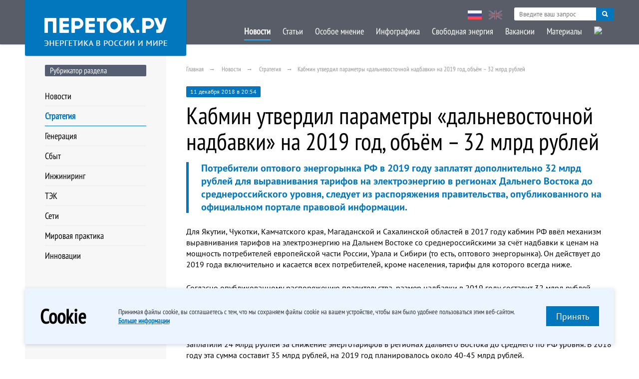

--- FILE ---
content_type: text/html; charset=UTF-8
request_url: https://peretok.ru/news/strategy/19550/
body_size: 23443
content:
<!DOCTYPE html>
<html lang="ru" xml:lang="ru">
<head>
<meta name="yandex-verification" content="93bfa2083a7eb8a6" />
    <meta http-equiv="Content-Type" content="text/html; charset=UTF-8" />
<meta name="robots" content="index, follow" />
<meta name="keywords" content="Правительство РФ, дальневосточная надбавка" />
<meta name="description" content="
	 Потребители оптового энергорынка РФ в 2019 году заплатят дополнительно 32 млрд рублей для выравнивания тарифов на электроэнергию в регионах Дальнего Востока до среднероссийского уровня, следует из распоряжения правительства, опубликованного на официальном портале правовой информации.
" />
<link href="/local/templates/ep_2016/PTS/font.css?16825201213125" type="text/css"  data-template-style="true"  rel="stylesheet" />
<link href="/local/templates/ep_2016/css/dncalendar-skin.css?16825201213705" type="text/css"  data-template-style="true"  rel="stylesheet" />
<link href="/local/templates/ep_2016/css/style.min.css?168252012144701" type="text/css"  data-template-style="true"  rel="stylesheet" />
<link href="/local/templates/ep_2016/css/slick.min.css?16825201211294" type="text/css"  data-template-style="true"  rel="stylesheet" />
<link href="/local/templates/ep_2016/css/slick-theme.min.css?16825201212362" type="text/css"  data-template-style="true"  rel="stylesheet" />
<link href="/local/templates/ep_2016/css/chosen.min.css?16825201218889" type="text/css"  data-template-style="true"  rel="stylesheet" />
<link href="/local/templates/ep_2016/css/datapicker.min.css?168252012115380" type="text/css"  data-template-style="true"  rel="stylesheet" />
<link href="/local/templates/ep_2016/lib/fancybox/dist/jquery.fancybox.min.css?168252012113735" type="text/css"  data-template-style="true"  rel="stylesheet" />
<link href="/local/templates/ep_2016/css/custom.css?17056541686128" type="text/css"  data-template-style="true"  rel="stylesheet" />
<link href="/local/templates/ep_2016/components/bitrix/menu/section_menu/style.min.css?16825201215854" type="text/css"  data-template-style="true"  rel="stylesheet" />
<link href="/local/templates/ep_2016/components/bitrix/menu/bottom/style.min.css?16825201215854" type="text/css"  data-template-style="true"  rel="stylesheet" />
<link href="/local/templates/ep_2016/styles.css?16825201211129" type="text/css"  data-template-style="true"  rel="stylesheet" />
<meta property="og:site_name" content="Портал об энергетике в России и в мире"/>
<meta property="og:type" content="website"/>
<meta property="og:locale" content="ru_RU">
<link href="http://peretok.ru/news/strategy/19550/" rel="canonical" />
<meta property="og:type" content="article" />
<meta property="og:url" content="http://peretok.ru/news/strategy/19550/"/>
<meta property="article:published_time" content="2018-12-11"/>
<meta property="article:section" content="Стратегия"/>
<meta property="article:tag" content="Правительство РФ" />
<meta property="article:tag" content="дальневосточная надбавка" />
<meta property="og:title" content="Кабмин утвердил параметры «дальневосточной надбавки» на 2019 год, объём – 32 млрд рублей "/ >
<meta property="og:image" content="http://peretok.ru/local/templates/ep_2016/images/full_logo.jpg" />
<link rel="image_src" href="http://peretok.ru/local/templates/ep_2016/images/full_logo.jpg" />
<meta property="og:description" content='
	 Потребители оптового энергорынка РФ в 2019 году заплатят дополнительно 32 млрд рублей для выравнивания тарифов на электроэнергию в регионах Дальнего Востока до среднероссийского уровня, следует из распоряжения правительства, опубликованного на официальном портале правовой информации.
' />



    <title>Кабмин утвердил параметры «дальневосточной надбавки» на 2019 год, объём – 32 млрд рублей </title>
    <meta name="viewport" content="width=device-width, initial-scale=1.0, maximum-scale=1.0, user-scalable=no">
    <meta property="fb:app_id" content="551317138351441"/>
    <meta name="apple-itunes-app" content="app-id=893194778"/>
    <meta name="yandex-verification" content="c71a1be797b47144"/>
    <meta name="yandex-verification" content="c71a1be797b47144" />
    

                                    


</head>

<body>
<!-- <div class="mobile-ads" style="position: fixed;
    z-index: 99999999;
    background: #80ac5a;
    width: 100%;
    /*padding-bottom: 10px;*/
    text-align: center;
     bottom: 0px;
    font-size: 10"><a href="http://www.enevo.ru/" target="_blank">25-26 июля. Функционирование территориальных сетевых организаций. Формирование балансов и тарифное регулирование. Текущие и перспективные изменения НПА оказывающих существенное влияние на деятельность ТСО. Взаимодействие и урегулирование разногласий с потребителями услуг ТСО</a></div> -->
<div class="mainwrapper">
    <!--header-->
    <div class="header-block">
        <div id="panel"></div>
        <!-- <div class="header-adds">
        <span class="title-block green" style="text-align: center; margin: 5 5 5 5; float:left; ">25-26 июля</br>г. Москва</span>
        <a href="http://www.enevo.ru/" target="_blank"><span class="title-block green" style="float: right; margin: 0 auto; text-align: center; width:70%">Функционирование территориальных сетевых организаций. Формирование балансов и тарифное регулирование. Текущие и перспективные изменения НПА оказывающих существенное влияние на деятельность ТСО. Взаимодействие и урегулирование разногласий с потребителями услуг ТСО</span>

        </a>

        </div> -->
        <div class="wrap pd">
            <div class="head-logo">
                <div class="relative">
                    <a href="/">
                        <img src="/local/templates/ep_2016/images/logo2.png" alt="">
                    </a>
                </div>
            </div>
            <nav>
                <a href="" class="view-link"><span></span></a>
                <div class="hidde-nav">
                    <div class="pre-nav">
                        <div class="nav-lang">
                            <a href="/" class="active"><img src="/local/templates/ep_2016/images/rus.jpg" alt=""></a>
                            <a href="/en/"><img src="/local/templates/ep_2016/images/eng.jpg" alt=""></a>
                        </div>
                        <div class="serch-top">
                            <div class="secrch-bl">
                                <form action="/search/" method="get">
                                    <input class="secrch-bl--input" name="q" type="text" required
                                           placeholder="Введите ваш запрос">
                                    <button class="secrch-bl--btn" type="submit"></button>
                                </form>
                            </div>
                        </div>
                    </div>
                    
    <div class="ifscroll">
                                <a href="/news/" class="active">Новости</a>
                                            <a href="/articles/" >Статьи</a>
                                            <a href="/opinion/" >Особое мнение</a>
                                            <a href="/infographics/" >Инфографика</a>
                                            <a href="/articles/freezone/" >Свободная энергия</a>
                                            <a href="/vacancy/" >Вакансии</a>
                                            <a href="/references/company/" >Материалы</a>
                                            <a href="/archive/" ><img class="nav-lang archive" src="/upload/medialibrary/ee5/ee574665954132766c6e00759dd386e6.png" ></a>
<!--
<a href="javascript:void(0)" ><img class="nav-lang archive" src="/local/templates/ep_2016/images/Pobeda80_logo_main.svg" ></a> 
-->
                            <a href="/" class="lang-link">Русская версия</a>
        <a href="/en/" class="lang-link">English Version</a>
    </div>
                </div>
            </nav>
        </div>
    </div>
    <!--header-->


    <div class="wrap pd">
        <!--mainframe-->
        <div class="main-frame">

            
<!--aside-->
<aside class="aside">
    

<h4 class="title-block">Рубрикатор раздела</h4>
<div class="aside-marg-big">
    <nav class="aside-nav">
                    <a href="/news/" >Новости</a>
                        <a href="/news/strategy/" class="active">Стратегия</a>
                        <a href="/news/generation/" >Генерация</a>
                        <a href="/news/distribution/" >Сбыт</a>
                        <a href="/news/engineering/" >Инжиниринг</a>
                        <a href="/news/tek/" >ТЭК</a>
                        <a href="/news/nets/" >Сети</a>
                        <a href="/news/trading/" >Мировая практика</a>
                        <a href="/news/worldenergy/" >Инновации</a>
                </nav>
</div>
    


</aside>
<!--aside-->

            <!--mainblock-->
            <div class="main-block">
				                <div class="pre-loader"></div>
<link href="/bitrix/css/main/font-awesome.css?168252012628777" type="text/css" rel="stylesheet" />
<div class="breadcrumbs">
				<a href="/" title="Главная" itemprop="url">Главная</a>
				<a href="/news/" title="Новости" itemprop="url">Новости</a>
				<a href="/news/strategy/" title="Стратегия" itemprop="url">Стратегия</a><span>Кабмин утвердил параметры «дальневосточной надбавки» на 2019 год, объём – 32 млрд рублей </span></div>

<div class="article-wrap">

    <span class="post-date">11 декабря 2018 в 20:54</span>
    <h1 class="article-title">Кабмин утвердил параметры «дальневосточной надбавки» на 2019 год, объём – 32 млрд рублей </h1>
    <h2 class="article-blue"><p>
	 Потребители оптового энергорынка РФ в 2019 году заплатят дополнительно 32 млрд рублей для выравнивания тарифов на электроэнергию в регионах Дальнего Востока до среднероссийского уровня, следует из распоряжения правительства, опубликованного на официальном портале правовой информации.
</p></h2>
    <div class="wfb">
        <div class=" text-format">

            <p>
                <p>
	 Для Якутии, Чукотки, Камчатского края, Магаданской и Сахалинской областей в 2017 году кабмин РФ ввёл механизм выравнивания тарифов на электроэнергию на Дальнем Востоке со среднероссийскими за счёт надбавки к ценам на мощность потребителей европейской части России, Урала и Сибири (то есть, оптового энергорынка). Он действует до 2019 года включительно и касается всех потребителей, кроме населения, тарифы для которого всегда ниже.
</p>
<p>
	 Согласно опубликованному распоряжению правительства, размер надбавки в 2019 году составит 32 млрд рублей. Кабмин также определил базовый уровень тарифа на 2019 год для регионов Дальневосточного федерального округа – 4,69 рубля за кВ/ч без учёта НДС.
</p>
<p>
	 Как сообщал министр энергетики РФ Александр Новак, потребители европейской части РФ, Урала и Сибири в 2017 году заплатили 24 млрд рублей за снижение энерготарифов в регионах Дальнего Востока до среднего по РФ уровня. В 2018 году эта сумма составит 35 млрд рублей, на 2019 год планировалось около 40-45 млрд рублей.
</p>
<p>
	 В ноябре на заседании правкомиссии по развитию электроэнергетики было принято решение доработать проект распоряжения правительства о дальневосточной надбавке, предусмотрев перерасчёт средств в 2019 году и уточнение методики расчета. Как пояснял журналистам представитель вице-премьера РФ Дмитрия Козака Илья Джус, по оценкам Минэнерго и ФАС перерасчёт средств, <a href="http://peretok.ru/articles/distribution/19327/">направляемых в Якутию с оптового энергорынка, позволит уменьшить объём платежей промышленных потребителей европейской части страны, Урала и Сибири более чем на 5 млрд рублей.</a>
</p>            </p>

            
                            <div class="post-lowerinfo">
                                            <div class="source"><b>Источник:</b> РИА «Новости»</div>
                                        <div class="grey-info italic noprint tags"><a class="grey-link"  href="/tags/Правительство РФ/">Правительство РФ</a> <a class="grey-link"  href="/tags/дальневосточная надбавка/">дальневосточная надбавка</a></div>                </div>
            
        </div>
    </div>

</div>

    <div class="noprint otherusersread">
        <h4 class="title-block green">Другие пользователи читают</h4>

        <div class="news-wrap">
            <div class="owl-wrap">

                
                    <!--post-->
                    <div class="def-post quick-news">
                        <span class="quick-news__date">14 января 2026 в 10:00</span>
                        <a href="/news/generation/29836/" class="post-link">СО: «Энергопотребление в ЕЭС в 2025 году снизилось на 0,8%, до 1,161 трлн кВт•ч»</a>
                        <p class="post-text"></p>
                    </div>
                    <!--post-->

                
                    <!--post-->
                    <div class="def-post quick-news">
                        <span class="quick-news__date">15 января 2026 в 16:18</span>
                        <a href="/news/generation/29842/" class="post-link">СД «Мосэнерго» повторно рекомендовал направить на дивиденды за 2024 год ₽9 млрд</a>
                        <p class="post-text"></p>
                    </div>
                    <!--post-->

                
                    <!--post-->
                    <div class="def-post quick-news">
                        <span class="quick-news__date">19 января 2026 в 15:58</span>
                        <a href="/news/generation/29849/" class="post-link">Южно-Кузбасская ГРЭС «Мечела» в 2025 году вложила в ремонт ₽2 млрд или 91% от плана</a>
                        <p class="post-text"></p>
                    </div>
                    <!--post-->

                
                    <!--post-->
                    <div class="def-post quick-news">
                        <span class="quick-news__date">19 января 2026 в 15:51</span>
                        <a href="/news/generation/29848/" class="post-link">ОГК-2 в 2025 году снизила выработку на 3%, до 55,7 млрд кВт•ч</a>
                        <p class="post-text"></p>
                    </div>
                    <!--post-->

                
            </div>
        </div>
    </div>



</div>
<!--mainframe-->
</div>

</div>
<!--mainblock-->

<!--footer-->
<div class="footer-block">
    <div class="wrap pd">
        
<div class="left-footer">
    <nav>
        <ul class="clear-ul list-link">
                 <!-- first level-->
                <li>
                    <a                                                     href="/about/" >О проекте</a>
                </li>
                 <!-- first level-->
                <li>
                    <a                                                     href="/contacts/" >Реклама на сайте</a>
                </li>
                 <!-- first level-->
                <li>
                    <a                         type="application/rss+xml"                            href="/rss/" >RSS</a>
                </li>
                 <!-- first level-->
                <li>
                    <a target=_blank                                                    href="/upload/pdf/policy.pdf" >Конфиденциальность</a>
                </li>
                    </ul>
    </nav>
</div>


        <div class="middle-footer">
            <div class="social-links">
<!--                <a target="_blank" href="//www.facebook.com/Peretokru/?fref=ts">-->
<!--                    <img src="--><!--/images/fb.png" alt="" width="34" height="34">-->
<!--                </a>-->
                <a target="_blank" href="https://t.me/pere_tok">
                    <img src="/local/templates/ep_2016/images/tg.png" alt="" width="34" height="34">
                </a>
            </div>
        </div>
        <div class="right-footer">
            <div><img style="width: 30px;" src="/local/templates/ep_2016/images/12S.png" width="30" height="30"></div>
            <address>
                © 2026 «Энергия без границ» <br>
                Энергетика в России и в мире <a href="mailto:info@peretok.ru"
                                                class="white-link">info@peretok.ru</a><br/>
                Разработка сайта <a class="white-link" target="_blank" rel="nofollow" href="https://vnutricom.ru">"МедиаЛайн"</a>
            </address>
        </div>
    </div>
</div>

<!--footer-->
</div>
<span class="backtotop"><i class="glyphicon glyphicon-chevron-up"></i></span>
<!-- js -->

    <div class="cookie-modal show">
        <div class="container">
            <div class="cookie-modal__content">
                <div class="cookie-modal__title">Cookie</div>
                <div class="cookie-modal__descr">
                    <p>
                        Принимая файлы cookie, вы&nbsp;соглашаетесь с&nbsp;тем, что мы&nbsp;сохраняем файлы cookie
                        на&nbsp;вашем устройстве, чтобы вам было удобнее пользоваться этим веб-сайтом.
                    </p>
                    <a href="https://peretok.ru/upload/pdf/policy.pdf"
                       target="_blank">Больше информации</a>
                </div>
                <div class="cookie-modal__descr _mob">
                    <p>
                        Оставаясь на сайте, вы принимаете нашу политику cookie и <a
                                href="https://peretok.ru/upload/pdf/policy.pdf"
                                target="_blank">политику конфиденциальности</a>
                    </p>
                </div>
                <button class="cookie-modal__btn red-btn" data-set-cookie>
                    Принять
                </button>
            </div>
        </div>
    </div>
    <!-- Yandex.Metrika counter --> 
 <noscript><div><img src="https://mc.yandex.ru/watch/22836509" style="position:absolute; left:-9999px;" alt="" /></div></noscript> 
<!-- /Yandex.Metrika counter -->

 <!-- Global site tag (gtag.js) - Google Analytics -->
        <script>if (Intl && Intl.DateTimeFormat) document.cookie="BITRIX_SM_TZ="+Intl.DateTimeFormat().resolvedOptions().timeZone+"; path=/; expires=Fri, 01 Jan 2027 00:00:00 +0300";</script>
<script  src="/bitrix/cache/js/s1/ep_2016/template_0ca758d1e7c7261ef4aa2daf73a50650/template_0ca758d1e7c7261ef4aa2daf73a50650_v1.js?1738919561364073"></script>

<script>
        const cookieBtn = document.querySelector('[data-set-cookie]');
        if (cookieBtn) {
            cookieBtn.addEventListener('click', (e) => {
                cookieBtn.closest('.cookie-modal').classList.remove('show');
                fetch("/ajax/soglasie.php", {
                    method: "POST",
                    body: { cookie: true },
                    headers: {
                        "Content-Type": "multipart/form-data",
                    },
                }).then((result) => {
                    console.log(result);
                }).catch((err) => {
                    console.log(err);
                });
            });
        }

    </script>

<script type="text/javascript" > (function(m,e,t,r,i,k,a){m[i]=m[i]||function(){(m[i].a=m[i].a||[]).push(arguments)}; m[i].l=1*new Date(); for (var j = 0; j < document.scripts.length; j++) {if (document.scripts[j].src === r) { return; }} k=e.createElement(t),a=e.getElementsByTagName(t)[0],k.async=1,k.src=r,a.parentNode.insertBefore(k,a)}) (window, document, "script", "https://mc.yandex.ru/metrika/tag.js", "ym"); ym(22836509, "init", { clickmap:true, trackLinks:true, accurateTrackBounce:true, webvisor:true }); </script><script async src="https://www.googletagmanager.com/gtag/js?id=UA-102813841-6"></script>
<script>
        window.dataLayer = window.dataLayer || [];

        function gtag() {
            dataLayer.push(arguments);
        }

        gtag('js', new Date());

        gtag('config', 'UA-102813841-6');
    </script>

</body>
</html>

--- FILE ---
content_type: text/css
request_url: https://peretok.ru/local/templates/ep_2016/components/bitrix/menu/section_menu/style.min.css?16825201215854
body_size: 5722
content:
.bx_vertical_menu_advanced{border-left:7px solid #e3eaef;background:#f1f4f7;border-radius:4px;position:relative;box-shadow:0 0 1px 1px #dcdcdc}.bx_vertical_menu_advanced>ul{display:block;margin:0 0 10px 0;padding:0;width:100%;border-radius:5px;background:#fff;list-style:none}.bx_vertical_menu_advanced .bx_hma_one_lvl{display:block;padding:0}.bx_vertical_menu_advanced .bx_hma_one_lvl>a{position:relative;z-index:105;display:block;padding:10px 0 10px 12px;border-bottom:1px solid #e3eaef;color:#000;vertical-align:middle;text-align:left;text-decoration:none;text-shadow:0 1px 1px rgba(255,255,255,.8);font-size:14px;line-height:16px}.bx_vertical_menu_advanced .bx_hma_one_lvl:first-child,.bx_vertical_menu_advanced .bx_hma_one_lvl:first-child>a{border-radius:0 4px 0 0}.bx_vertical_menu_advanced .bx_hma_one_lvl:last-child,.bx_vertical_menu_advanced .bx_hma_one_lvl:last-child>a{border-radius:0 0 4px 0}.bx_vertical_menu_advanced ul:last-child .bx_hma_one_lvl:last-child>a{border-bottom:0}.bx_vertical_menu_advanced .bx_hma_one_lvl>a{-webkit-transition:border-color 0s ease;-moz-transition:border-color 0s ease;-o-transition:border-color 0s ease;-ms-transition:border-color 0s ease;transition:border-color 0s ease}.bx_vertical_menu_advanced .bx_hma_one_lvl.hover{padding:1px 0 0;border:0}.bx_vertical_menu_advanced .bx_hma_one_lvl.hover>a{margin-left:-11px;padding:10px 0 10px 12px;width:100%;border:0;border-right:2px;background:#fff;box-shadow:-1px 2px 3px 0 rgba(1,1,1,.22);font-weight:bold;line-height:16px;box-sizing:content-box}.bx_vertical_menu_advanced .bx_hma_one_lvl.dropdown.hover>a{z-index:1500}.bx_vertical_menu_advanced .bx_hma_one_lvl .bx_children_container{position:absolute;top:-1px;left:100%;z-index:1300;display:none;overflow:hidden;-webkit-box-sizing:border-box;-moz-box-sizing:border-box;box-sizing:border-box;border-top:1px solid rgba(1,1,1,.1);border-radius:2px;background:#fff;box-shadow:0 5px 10px 0 rgba(1,1,1,.29)}.bx_vertical_menu_advanced .bx_hma_one_lvl.hover .bx_children_container{display:block}.bx_vertical_menu_advanced .bx_hma_one_lvl .bx_children_container .bx_children_block{float:left;-webkit-box-sizing:border-box;-moz-box-sizing:border-box;box-sizing:border-box;margin-bottom:-20000px;padding:10px 12px;padding-bottom:20000px;min-width:130px;max-width:280px;border-left:1px solid #f2f2f2;background:#fff}.bx_shadow_fix{display:none}.bx_vertical_menu_advanced .dropdown:hover .bx_shadow_fix,.bx_vertical_menu_advanced .dropdown.hover .bx_shadow_fix{position:absolute;top:-1px;right:-2px;bottom:0;z-index:1500;display:block;width:5px;background:#fff;opacity:1}.bx_vertical_menu_advanced .bx_hma_one_lvl .bx_children_container.b1{min-width:180px}.bx_vertical_menu_advanced .bx_hma_one_lvl .bx_children_container.b2{min-width:360px}.bx_vertical_menu_advanced .bx_hma_one_lvl .bx_children_container.b3{min-width:540px}.bx_vertical_menu_advanced .bx_hma_one_lvl .bx_children_container.b4{min-width:720px}.bx_vertical_menu_advanced .bx_hma_one_lvl .bx_children_container .bx_children_block:first-child{border-left:none}.bx_vertical_menu_advanced .bx_hma_one_lvl .bx_children_container.b1 .bx_children_block{width:100%}.bx_vertical_menu_advanced .bx_hma_one_lvl .bx_children_container.b2 .bx_children_block{width:50%}.bx_vertical_menu_advanced .bx_hma_one_lvl .bx_children_container.b3 .bx_children_block{width:33.3%}.bx_vertical_menu_advanced .bx_hma_one_lvl .bx_children_container.b4 .bx_children_block{width:25%}.bx_vertical_menu_advanced .bx_hma_one_lvl .bx_children_container .bx_children_block.advanced{border-left:none;background:#f7fafb;box-shadow:inset 5px 0 7px -5px rgba(0,0,0,.12)}.bx_vertical_menu_advanced .bx_hma_one_lvl ul{display:block;margin:0;padding:0 0 14px 0;list-style:none}.bx_vertical_menu_advanced .bx_hma_one_lvl .bx_children_advanced_panel{display:none;-webkit-box-sizing:border-box;-moz-box-sizing:border-box;box-sizing:border-box;text-align:center}.bx_vertical_menu_advanced .bx_hma_one_lvl .bx_children_container .bx_children_block li.parent>a{display:block;padding:5px 10px}.bx_vertical_menu_advanced .bx_hma_one_lvl .bx_children_container .bx_children_block li.parent ul{border-bottom:1px solid #f2f2f2}.bx_vertical_menu_advanced .bx_hma_one_lvl .bx_children_container .bx_children_block li.parent:last-child ul{border-bottom:0}.bx_vertical_menu_advanced .bx_hma_one_lvl .bx_children_container .bx_children_block li.parent ul li{line-height:24px}.bx_vertical_menu_advanced .bx_hma_one_lvl .bx_children_container .bx_children_block li.parent ul a{display:block;padding:5px 10px}.bx_vertical_menu_advanced .bx_hma_one_lvl .bx_children_container .bx_children_advanced_panel{display:none;-webkit-box-sizing:border-box;-moz-box-sizing:border-box;box-sizing:border-box;text-align:center}.bx_vertical_menu_advanced .bx_hma_one_lvl .bx_children_block.advanced .bx_children_advanced_panel{display:block!important}.bx_vertical_menu_advanced .bx_hma_one_lvl .bx_children_advanced_panel img{-webkit-box-sizing:border-box;-moz-box-sizing:border-box;box-sizing:border-box;max-width:100%;max-height:220px;border:1px solid #e7e9ea}.bx_vertical_menu_advanced .bx_hma_one_lvl .bx_children_advanced_panel .bx_item_description{max-width:100%;max-height:220px;color:#000;text-align:left;white-space:normal;font-weight:normal;font-size:12px;line-height:18px}.bx_vertical_menu_advanced .bx_hma_one_lvl .bx_children_container .bx_children_block>ul>li{display:block;background:#fff}.bx_vertical_menu_advanced .bx_hma_one_lvl .bx_children_container .bx_children_block>ul>li>a{display:block;color:#20394c;text-decoration:none;font-weight:bold;font-size:15px;line-height:23px}.bx_vertical_menu_advanced .bx_hma_one_lvl ul li ul li a{color:#000;text-decoration:none;font-size:13px;line-height:16px}@media(max-width:569px){.bx_vertical_menu_advanced{display:none}.header_inner_bottom_line{overflow:hidden;height:auto}}